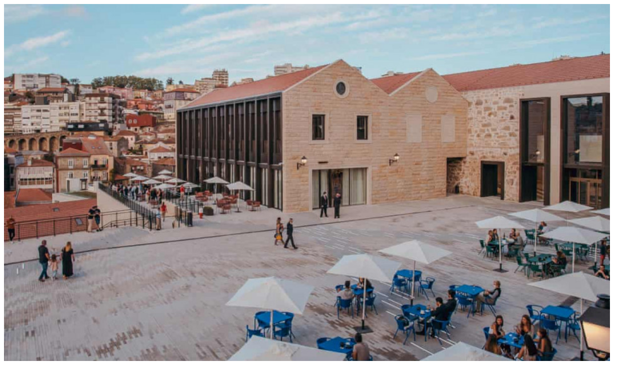

--- FILE ---
content_type: text/html; charset=UTF-8
request_url: https://smart.sdk.mk/stil/patuvanja/novata-turistichka-atraktsija-na-porto-od-105-milioni-evra-e-posvetena-na-vinoto-i-chokoladoto/attachment/3936-2/
body_size: 73
content:
<img width="1210" height="726" src="https://smart.sdk.mk/wp-content/uploads/2020/08/3936.jpg" class="attachment-full size-full" alt="" decoding="async" loading="lazy" srcset="https://smart.sdk.mk/wp-content/uploads/2020/08/3936.jpg 1210w, https://smart.sdk.mk/wp-content/uploads/2020/08/3936-300x180.jpg 300w, https://smart.sdk.mk/wp-content/uploads/2020/08/3936-768x461.jpg 768w, https://smart.sdk.mk/wp-content/uploads/2020/08/3936-683x410.jpg 683w, https://smart.sdk.mk/wp-content/uploads/2020/08/3936-1080x648.jpg 1080w, https://smart.sdk.mk/wp-content/uploads/2020/08/3936-627x376.jpg 627w, https://smart.sdk.mk/wp-content/uploads/2020/08/3936-440x264.jpg 440w, https://smart.sdk.mk/wp-content/uploads/2020/08/3936-958x575.jpg 958w, https://smart.sdk.mk/wp-content/uploads/2020/08/3936-1125x675.jpg 1125w, https://smart.sdk.mk/wp-content/uploads/2020/08/3936-728x437.jpg 728w, https://smart.sdk.mk/wp-content/uploads/2020/08/3936-480x288.jpg 480w" sizes="(min-width: 958px) 958px, 100vw" />